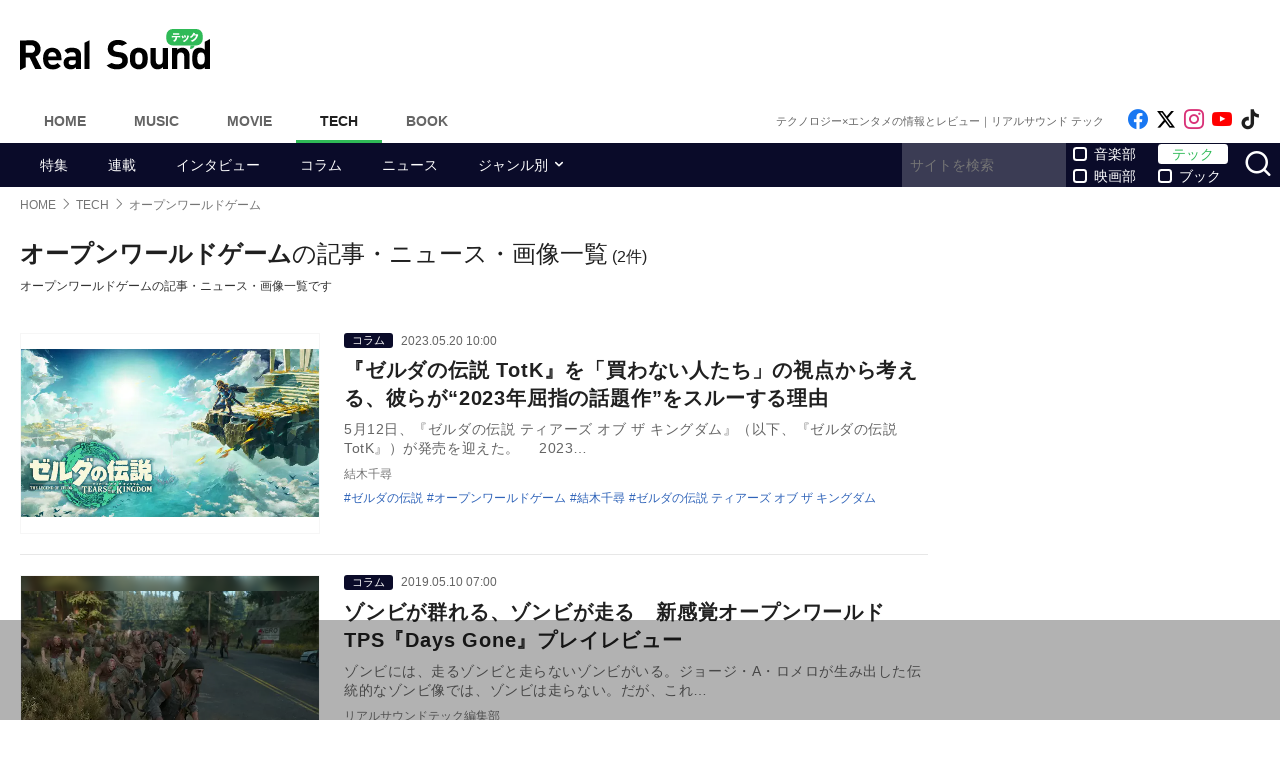

--- FILE ---
content_type: text/html; charset=UTF-8
request_url: https://realsound.jp/tag/%E3%82%AA%E3%83%BC%E3%83%97%E3%83%B3%E3%83%AF%E3%83%BC%E3%83%AB%E3%83%89%E3%82%B2%E3%83%BC%E3%83%A0
body_size: 10179
content:
<!DOCTYPE html>
<html lang="ja" class="no-js">
<head prefix="og: http://ogp.me/ns# fb: http://ogp.me/ns/fb# website: http://ogp.me/ns/website#">
<meta http-equiv="Content-Type" content="text/html; charset=UTF-8" />
<meta http-equiv="Content-Security-Policy" content="upgrade-insecure-requests">
		<link rel="preload" as="image" href="/wp-content/uploads/2023/05/20230518-zeldatotk99-702x395.jpg.webp">
		<link rel="preload" as="image" href="/wp-content/uploads/2019/05/20190508-daysgone5.png.webp">
		<link href="https://realsound.jp/wp-content/themes/realsound/pc/style.css?v=20251008" rel="stylesheet" type="text/css" media="all" />
<script type="text/javascript" src="https://realsound.jp/wp-content/themes/realsound/pc/js/site.js?v=20240418" defer></script>
<link rel="icon" href="https://realsound.jp/wp-content/themes/realsound/img/favicon.ico">
<link rel="icon" href="https://realsound.jp/wp-content/themes/realsound/img/favicon.svg" type="image/svg+xml" sizes="any" />
<link rel="apple-touch-icon" href="https://realsound.jp/wp-content/themes/realsound/img/apple-touch-icon.png" />
<link rel="manifest" href="/manifest.webmanifest" />
<link rel="alternate" type="application/atom+xml" title="Real Sound フィード" href="https://realsound.jp/tech/atom.xml" />
<link rel="preload" as="font" type="font/woff2" href="https://realsound.jp/wp-content/themes/realsound/fonts/icomoon.woff2" crossorigin="anonymous" />
<title>オープンワールドゲームの記事・ニュース・画像一覧｜Real Sound｜リアルサウンド テック</title>
<meta name="description" content="オープンワールドゲームの記事・ニュース・画像一覧です。" />
<link rel="canonical" href="https://realsound.jp/tag/%e3%82%aa%e3%83%bc%e3%83%97%e3%83%b3%e3%83%af%e3%83%bc%e3%83%ab%e3%83%89%e3%82%b2%e3%83%bc%e3%83%a0" />
<link rel="prerender" href="https://realsound.jp" />	<meta name="robots" content="noindex" />
	<meta name="viewport" content="width=device-width,initial-scale=1">
<meta property="fb:admins" content="" />
<meta property="fb:app_id" content="507615522626918" />
<meta property="og:locale" content="ja_JP" />
<meta property="og:type" content="website" />
<meta property="og:title" content="オープンワールドゲームの記事・ニュース・画像一覧｜Real Sound｜リアルサウンド テック" />
<meta property="og:description" content="オープンワールドゲームの記事・ニュース・画像一覧です。" />
<meta property="og:url" content="https://realsound.jp/tag/%e3%82%aa%e3%83%bc%e3%83%97%e3%83%b3%e3%83%af%e3%83%bc%e3%83%ab%e3%83%89%e3%82%b2%e3%83%bc%e3%83%a0" />
<meta property="og:site_name" content="Real Sound｜リアルサウンド テック" />
<meta property="og:image" content="https://realsound.jp/wp-content/themes/realsound/img/icon-sns-tech.png" />
<meta property="image_src" content="https://realsound.jp/wp-content/themes/realsound/img/icon-sns-tech.png" />
<meta property="mixi:image" content="https://realsound.jp/wp-content/themes/realsound/img/icon-sns-tech.png" />
<meta property="mixi:description" content="オープンワールドゲームの記事・ニュース・画像一覧です。" />
<meta name="twitter:card" content="summary_large_image" />
<meta name="twitter:site" content="@realsound_tech" />
<meta name="twitter:url" content="https://realsound.jp/tag/%e3%82%aa%e3%83%bc%e3%83%97%e3%83%b3%e3%83%af%e3%83%bc%e3%83%ab%e3%83%89%e3%82%b2%e3%83%bc%e3%83%a0" />
<meta name="twitter:title" content="オープンワールドゲームの記事・ニュース・画像一覧｜Real Sound｜リアルサウンド テック" />
<meta name="twitter:description" content="オープンワールドゲームの記事・ニュース・画像一覧です。" />
<meta name="twitter:image" content="https://realsound.jp/wp-content/themes/realsound/img/icon-sns-tech.png" />
<meta http-equiv="x-dns-prefetch-control" content="on">
<link rel="preconnect" href="https://www.google.com">
<link rel="preconnect" href="https://www.googletagmanager.com" crossorigin>
<link rel="dns-prefetch" href="https://i.ytimg.com">
<link rel="dns-prefetch" href="https://cdn.taboola.com">
<script type='application/ld+json'>{"@context":"https:\/\/schema.org","@type":"Organization","url":"https:\/\/realsound.jp","logo":"https:\/\/realsound.jp\/wp-content\/themes\/realsound\/img\/icon_schema_600_600.png","@graph":[{"@type":"Organization","@id":"https:\/\/realsound.jp\/#organization","name":"Real Sound\uff5c\u30ea\u30a2\u30eb\u30b5\u30a6\u30f3\u30c9","url":"https:\/\/realsound.jp","sameAs":["https:\/\/www.facebook.com\/realsoundjp","https:\/\/twitter.com\/realsoundjp","https:\/\/www.instagram.com\/realsoundjp\/"],"logo":{"@type":"ImageObject","inLanguage":"ja-JP","@id":"https:\/\/realsound.jp#logo","url":"https:\/\/realsound.jp\/wp-content\/themes\/realsound\/img\/icon_schema_600_600.png","contentUrl":"https:\/\/realsound.jp\/wp-content\/themes\/realsound\/img\/icon_schema_600_600.png","width":600,"height":600,"caption":"Real Sound\uff5c\u30ea\u30a2\u30eb\u30b5\u30a6\u30f3\u30c9"},"image":{"@id":"https:\/\/realsound.jp#logo"}},{"@type":"WebSite","@id":"https:\/\/realsound.jp\/#website","url":"https:\/\/realsound.jp","name":"Real Sound\uff5c\u30ea\u30a2\u30eb\u30b5\u30a6\u30f3\u30c9","description":"YouTube\u30fb\u30ac\u30b8\u30a7\u30c3\u30c8\u30fb\u30b2\u30fc\u30e0\u30fbAI\u306a\u3069\u201c\u30a8\u30f3\u30bf\u30e1\u00d7\u30c6\u30af\u30ce\u30ed\u30b8\u30fc\u201d\u306e\u6700\u65b0\u60c5\u5831\u3084\u30a4\u30f3\u30bf\u30d3\u30e5\u30fc\u30fb\u30b3\u30e9\u30e0\u306a\u3069\u3092\u304a\u5c4a\u3051\u3057\u307e\u3059\u3002","publisher":{"@id":"https:\/\/realsound.jp\/#organization"},"potentialAction":{"@type":"SearchAction","target":"https:\/\/realsound.jp\/?s={search_term_string}","query-input":"required name=search_term_string"},"copyrightHolder":{"@id":"https:\/\/realsound.jp\/#organization"}},{"@type":["CollectionPage"],"@id":"https:\/\/realsound.jp\/tag\/%e3%82%aa%e3%83%bc%e3%83%97%e3%83%b3%e3%83%af%e3%83%bc%e3%83%ab%e3%83%89%e3%82%b2%e3%83%bc%e3%83%a0#webpage","url":"https:\/\/realsound.jp\/tag\/%e3%82%aa%e3%83%bc%e3%83%97%e3%83%b3%e3%83%af%e3%83%bc%e3%83%ab%e3%83%89%e3%82%b2%e3%83%bc%e3%83%a0","inLanguage":"ja-JP","name":"\u30aa\u30fc\u30d7\u30f3\u30ef\u30fc\u30eb\u30c9\u30b2\u30fc\u30e0\u306e\u8a18\u4e8b\u30fb\u30cb\u30e5\u30fc\u30b9\u30fb\u753b\u50cf\u4e00\u89a7\uff5cReal Sound\uff5c\u30ea\u30a2\u30eb\u30b5\u30a6\u30f3\u30c9 \u30c6\u30c3\u30af","isPartOf":{"@id":"https:\/\/realsound.jp#website"},"description":"\u30aa\u30fc\u30d7\u30f3\u30ef\u30fc\u30eb\u30c9\u30b2\u30fc\u30e0\u306e\u8a18\u4e8b\u30fb\u30cb\u30e5\u30fc\u30b9\u30fb\u753b\u50cf\u4e00\u89a7\u3067\u3059\u3002","breadcrumb":{"@id":"https:\/\/realsound.jp\/tag\/%e3%82%aa%e3%83%bc%e3%83%97%e3%83%b3%e3%83%af%e3%83%bc%e3%83%ab%e3%83%89%e3%82%b2%e3%83%bc%e3%83%a0#breadcrumb"}},{"@type":"BreadcrumbList","@id":"https:\/\/realsound.jp\/tag\/%e3%82%aa%e3%83%bc%e3%83%97%e3%83%b3%e3%83%af%e3%83%bc%e3%83%ab%e3%83%89%e3%82%b2%e3%83%bc%e3%83%a0#breadcrumb","itemListElement":[{"@type":"ListItem","position":1,"name":"HOME","item":"https:\/\/realsound.jp"},[{"@type":"ListItem","position":2,"name":"TECH","item":"https:\/\/realsound.jp\/tech"},{"@type":"ListItem","position":3,"name":"\u30aa\u30fc\u30d7\u30f3\u30ef\u30fc\u30eb\u30c9\u30b2\u30fc\u30e0","item":"https:\/\/realsound.jp\/tag\/%e3%82%aa%e3%83%bc%e3%83%97%e3%83%b3%e3%83%af%e3%83%bc%e3%83%ab%e3%83%89%e3%82%b2%e3%83%bc%e3%83%a0"}]]}]}</script>
<meta id="data_adtype" data-adtype="adsense" data-media="tech" data-page="other">
<!--n2css--><script>var post_type = 'tech';</script>
<style>.grecaptcha-badge { visibility: hidden; }</style>
						<script async src="https://fundingchoicesmessages.google.com/i/pub-8547575683716908?ers=1"></script><script>(function() {function signalGooglefcPresent() {if (!window.frames['googlefcPresent']) {if (document.body) {const iframe = document.createElement('iframe'); iframe.style = 'width: 0; height: 0; border: none; z-index: -1000; left: -1000px; top: -1000px;'; iframe.style.display = 'none'; iframe.name = 'googlefcPresent'; document.body.appendChild(iframe);} else {setTimeout(signalGooglefcPresent, 0);}}}signalGooglefcPresent();})();</script>
								<!--pc_head_end-->
<script async src="https://pagead2.googlesyndication.com/pagead/js/adsbygoogle.js?client=ca-pub-4337364228821047" crossorigin="anonymous"></script>
<!--imobile_ow_pssback_RC_inst-->
<script>
  window.addEventListener('message', function(event) {
    if (!event.data) return;
    if (event.data.type !== 'adsbyimobile') return;
    if (!event.data.spotParam) return;
    var spotParam = event.data.spotParam;
    var adElement = document.createElement('div');
    adElement.id = spotParam.elementid;
    document.body.appendChild(adElement);
    (window.adsbyimobile = window.adsbyimobile || []).push(spotParam);
    var adScript = document.createElement('script');
    adScript.async = true;
    adScript.src = 'https://imp-adedge.i-mobile.co.jp/script/v1/spot.js';
    document.body.appendChild(adScript);
  });
</script>
<!--imobile_ADX_inst-->
<script async src="https://imp-adedge.i-mobile.co.jp/smarttags/VwTbiX1Z6kGJ3pjuLkYPJQ.js"></script>
<script>
  window.smarttag = window.smarttag || {cmd: []};
</script>
<!--imobile_干渉コード-->
<script>
  window.googletag = window.googletag || {cmd: []};
  googletag.cmd.push(function() {
    googletag.pubads().addEventListener("slotResponseReceived", (event) => {
      if (!event.slot.getOutOfPage()) return;
      if (event.slot.getResponseInformation() != null) {
        try {
          window.sessionStorage.setItem('imgaminst.1912707', '');
          window.sessionStorage.setItem('imgaminst.1907422', '');
          window.sessionStorage.setItem('imgaminst.1907421', '');
          window.sessionStorage.setItem('imgaminst.1907423', '');
        } catch {}
      }
      });
      });
</script>
<!--//pc_head_end-->
	</head>
<body id="realsoundTech" class="template-archive">
<!-- Google Tag Manager -->
<noscript><iframe src="https://www.googletagmanager.com/ns.html?id=GTM-57JRFKG"
height="0" width="0" style="display:none;visibility:hidden"></iframe></noscript>
<script>(function(w,d,s,l,i){w[l]=w[l]||[];w[l].push({'gtm.start':
new Date().getTime(),event:'gtm.js'});var f=d.getElementsByTagName(s)[0],
j=d.createElement(s),dl=l!='dataLayer'?'&l='+l:'';j.async=true;j.src=
'https://www.googletagmanager.com/gtm.js?id='+i+dl;f.parentNode.insertBefore(j,f);
})(window,document,'script','dataLayer','GTM-57JRFKG');</script>
<header class="site-header">
	<div class="container">
		<div class="branding-bar">
			<div class="branding">
				<a href="https://realsound.jp/tech" class="logo">
					<img src="https://realsound.jp/wp-content/themes/realsound/pc/img/logo-tech.svg" alt="Real Sound｜リアルサウンド テック" width="190" height="41" />
				</a>
			</div>
			<div id="ad_header">
													<!--pc_header-->
<div style="width: 100%;">
<!-- rs_pc_header -->
<ins class="adsbygoogle"
     style="display:inline-block;width:970px;height:90px"
     data-ad-client="ca-pub-4337364228821047"
     data-ad-slot="2607419567"></ins>
</div>
<!--//pc_header-->
							</div>
		</div>
		<nav class="site-nav">
			<ul class="site-nav-menu">
				<li class="menu-item menu-item-home"><a href="https://realsound.jp/">Home</a></li>
				<li class="menu-item menu-item-music"><a href="https://realsound.jp/music">Music</a></li>
				<li class="menu-item menu-item-movie"><a href="https://realsound.jp/movie">Movie</a></li>
				<li class="menu-item menu-item-tech menu-item-current"><a href="https://realsound.jp/tech">Tech</a></li>
				<li class="menu-item menu-item-book"><a href="https://realsound.jp/book">Book</a></li>
			</ul>
			<div class="site-nav-info">
				<div class="site-title">テクノロジー×エンタメの情報とレビュー｜リアルサウンド テック</div>				<ul class="site-sns list-sns">
					<li>
						<a href="https://www.facebook.com/techrealsound" rel="nofollow" target="_blank">
							<span class="sr-only">Like on Facebook</span>
						</a>
					</li>
					<li>
						<a href="https://x.com/realsound_tech" rel="nofollow" target="_blank">
							<span class="sr-only">Follow on x</span>
						</a>
					</li>
					<li>
						<a href="https://www.instagram.com/realsound_tech/" rel="nofollow" target="_blank">
							<span class="sr-only">Follow on Instagram</span>
						</a>
					</li>
										<li>
						<a href="https://www.youtube.com/@RealSoundTech" rel="nofollow" target="_blank">
							<span class="sr-only">Follow on YouTube</span>
						</a>
					</li>
															<li>
						<a href="https://www.tiktok.com/@realsoundtech" rel="nofollow" target="_blank">
							<span class="sr-only">Follow on tiktok</span>
						</a>
					</li>
									</ul>
			</div>
		</nav>
	<!--./container--></div>
	<nav class="navbar navbar-category">
		<div class="container">
			<ul class="list-category">
				      <li class="menu-item"><a href="https://realsound.jp/tech/category/special">特集</a></li>
						      <li class="menu-item"><a href="https://realsound.jp/tech/category/series">連載</a></li>
						      <li class="menu-item"><a href="https://realsound.jp/tech/category/interview">インタビュー</a></li>
						      <li class="menu-item"><a href="https://realsound.jp/tech/category/column">コラム</a></li>
						      <li class="menu-item"><a href="https://realsound.jp/tech/category/news">ニュース</a></li>
						      <li class="menu-item menu-item-has-children">
	        <a href="https://realsound.jp/tech/category/genre">ジャンル別</a>
	        <ul>
				          <li><a href="https://realsound.jp/tech/category/genre/game">ゲーム</a></li>
				          <li><a href="https://realsound.jp/tech/category/genre/gadget">ガジェット</a></li>
				          <li><a href="https://realsound.jp/tech/category/genre/home_appliance">家電</a></li>
				          <li><a href="https://realsound.jp/tech/category/genre/technology">テクノロジー</a></li>
				          <li><a href="https://realsound.jp/tech/category/genre/video_creator">動画クリエイター</a></li>
				          <li><a href="https://realsound.jp/tech/category/genre/audio">音楽</a></li>
				          <li><a href="https://realsound.jp/tech/category/genre/video">映像</a></li>
				          <li><a href="https://realsound.jp/tech/category/genre/youtube_report">YouTubeレポ</a></li>
				        </ul>
	      </li>
							</ul>
			<form role="search" method="get" action="https://realsound.jp/" class="ga_send" data-ga_cat="Search">
				<input class="keyword" type="text" value="" name="s" id="s" placeholder="サイトを検索" required="">
				<div class="group">
					<input type="checkbox" name="pt[]" value="music" id="music" /><label for="music">音楽部</label>
					<input type="checkbox" name="pt[]" value="movie" id="movie" /><label for="movie">映画部</label>
				</div>
				<div class="group">
					<input type="checkbox" name="pt[]" value="tech" id="tech" checked /><label for="tech">テック</label>
					<input type="checkbox" name="pt[]" value="book" id="book" /><label for="book">ブック</label>
				</div>
				<button class="button" type="submit" value="検索">
					<span class="sr-only">サイトを検索</span>
				</button>
			</form>
		</div>
	</nav>
</header>
<div class="page"><div class="container">
	<nav aria-label="breadcrumb">
		<ol class="breadcrumb"><li class="breadcrumb-item"><a href="https://realsound.jp/"><span>HOME</span></a></li><li class="breadcrumb-item"><a href="https://realsound.jp/tech"><span>TECH</span></a></li><li class="breadcrumb-item active" aria-current="page"><span><strong>オープンワールドゲーム</strong></span></li></ol>	</nav>
	<div class="contents col-wrapper">
		<div class="col-primary">
			<main role="main" class="entry-list">
				<header class="entry-list-header">
					<h1 class="entry-list-title"><span>オープンワールドゲーム</span>の記事・ニュース・画像一覧</h1>
					<div class="num-of-article">(2件)</div>
						<p>オープンワールドゲームの記事・ニュース・画像一覧です</p>
						</header>
				<div class="entry-list ">

	<article class="entry-summary">
	<div class="entry-thumb">
		<a href="https://realsound.jp/tech/2023/05/post-1329232.html">
			<div class="fixed-ratio"><picture><source srcset="/wp-content/uploads/2023/05/20230518-zeldatotk99-702x395.jpg.webp" type="image/webp"><img src="/wp-content/uploads/2023/05/20230518-zeldatotk99-702x395.jpg" width="702" height="395" alt="『ゼルダの伝説TotK』を買わない人たち" fetchpriority="high" /></picture></div>		</a>
	</div>
	<div class="entry-text">
		<div class="entry-info">
				<div class="entry-category"><a href="https://realsound.jp/tech/category/column">コラム</a></div>
				<time datetime="2023-05-20T10:00" class="entry-time">2023.05.20 10:00</time>
		</div>
		<h3 class="entry-title">
			<a href="https://realsound.jp/tech/2023/05/post-1329232.html">『ゼルダの伝説 TotK』を「買わない人たち」の視点から考える、彼らが“2023年屈指の話題作”をスルーする理由</a>
		</h3>
		<p class="entry-excerpt">5月12日、『ゼルダの伝説 ティアーズ オブ ザ キングダム』（以下、『ゼルダの伝説 TotK』）が発売を迎えた。
　2023…</p>
		<div class="entry-author">結木千尋</div>
		<div class="entry-tag">
			<ul>
				<li><a href="https://realsound.jp/tag/%e3%82%bc%e3%83%ab%e3%83%80%e3%81%ae%e4%bc%9d%e8%aa%ac" rel="tag">ゼルダの伝説</a></li><li><a href="https://realsound.jp/tag/%e3%82%aa%e3%83%bc%e3%83%97%e3%83%b3%e3%83%af%e3%83%bc%e3%83%ab%e3%83%89%e3%82%b2%e3%83%bc%e3%83%a0" rel="tag">オープンワールドゲーム</a></li><li><a href="https://realsound.jp/tag/%e7%b5%90%e6%9c%a8%e5%8d%83%e5%b0%8b" rel="tag">結木千尋</a></li><li><a href="https://realsound.jp/tag/%e3%82%bc%e3%83%ab%e3%83%80%e3%81%ae%e4%bc%9d%e8%aa%ac-%e3%83%86%e3%82%a3%e3%82%a2%e3%83%bc%e3%82%ba-%e3%82%aa%e3%83%96-%e3%82%b6-%e3%82%ad%e3%83%b3%e3%82%b0%e3%83%80%e3%83%a0" rel="tag">ゼルダの伝説 ティアーズ オブ ザ キングダム</a></li>			</ul>
		</div>
	</div>
</article>			<article class="entry-summary">
	<div class="entry-thumb">
		<a href="https://realsound.jp/tech/2019/05/post-357922.html">
			<div class="fixed-ratio" style="background-image:url(/wp-content/uploads/2019/05/20190508-daysgone5.png.webp);"><picture><source srcset="/wp-content/uploads/2019/05/20190508-daysgone5.png.webp" type="image/webp"><img src="/wp-content/uploads/2019/05/20190508-daysgone5.png" width="640" height="359" alt="新たなゾンビゲー『Days Gone』レビュー" fetchpriority="high" /></picture></div>		</a>
	</div>
	<div class="entry-text">
		<div class="entry-info">
				<div class="entry-category"><a href="https://realsound.jp/tech/category/column">コラム</a></div>
				<time datetime="2019-05-10T07:00" class="entry-time">2019.05.10 07:00</time>
		</div>
		<h3 class="entry-title">
			<a href="https://realsound.jp/tech/2019/05/post-357922.html">ゾンビが群れる、ゾンビが走る　新感覚オープンワールドTPS『Days Gone』プレイレビュー</a>
		</h3>
		<p class="entry-excerpt">ゾンビには、走るゾンビと走らないゾンビがいる。ジョージ・A・ロメロが生み出した伝統的なゾンビ像では、ゾンビは走らない。だが、これ…</p>
		<div class="entry-author">リアルサウンドテック編集部</div>
		<div class="entry-tag">
			<ul>
				<li><a href="https://realsound.jp/tag/%e3%82%b2%e3%83%bc%e3%83%a0" rel="tag">ゲーム</a></li><li><a href="https://realsound.jp/tag/%e3%82%be%e3%83%b3%e3%83%93" rel="tag">ゾンビ</a></li><li><a href="https://realsound.jp/tag/tps" rel="tag">TPS</a></li><li><a href="https://realsound.jp/tag/days-gone" rel="tag">Days Gone</a></li><li><a href="https://realsound.jp/tag/%e8%84%b3%e9%96%93%e5%af%ba%e9%99%a2" rel="tag">脳間寺院</a></li><li><a href="https://realsound.jp/tag/%e3%82%aa%e3%83%bc%e3%83%97%e3%83%b3%e3%83%af%e3%83%bc%e3%83%ab%e3%83%89%e3%82%b2%e3%83%bc%e3%83%a0" rel="tag">オープンワールドゲーム</a></li>			</ul>
		</div>
	</div>
</article>						</div>
			</main>
		</div>
		<div class="col-aside">
			<aside id="sidebar">
			<div class="widget widget-adsense ad">
		<!--pc_side_1_tech-->
<div style="width: 100%;">
<!-- rs_pc_right-column01 -->
<ins class="adsbygoogle"
     style="display:inline-block;width:300px;height:600px"
     data-ad-client="ca-pub-4337364228821047"
     data-ad-slot="7380820662"></ins>
</div>

<!-- /114625292/rs_pc_right-column01_tech
<div id='div-gpt-ad-1746582219508-0' style='min-width: 300px; min-height: 250px;'>
  <script>
    googletag.cmd.push(function() { googletag.display('div-gpt-ad-1746582219508-0'); });
  </script>
</div> -->
<!--//pc_side_1_tech-->
	</div>
								<div id="sideInterview" class="widget widget-list">
		<section>
			<h2 class="widget-title">インタビュー</h2>
						<article class="entry-summary entry-summary-card">
				<a href="https://realsound.jp/tech/2025/12/post-2237817.html">
					<div class="entry-thumb">
						<div class="fixed-ratio"><picture><source srcset="/wp-content/uploads/2025/12/20251203-voicemod-99-158x89.jpg.webp" type="image/webp"><img src="/wp-content/uploads/2025/12/20251203-voicemod-99-158x89.jpg" width="158" height="89" alt="配信技研 中村鮎葉、配信者の演出論" decoding="async" /></picture></div>					</div>
					<div class="entry-text">
												<div class="entry-info">
							<div class="entry-category">配信技研・中村鮎葉氏</div>
						</div>
												<h3 class="entry-title">配信技研 中村鮎葉、配信者の演出論</h3>
					</div>
				</a>
			</article>
						<article class="entry-summary entry-summary-card">
				<a href="https://realsound.jp/tech/2025/12/post-2230904.html">
					<div class="entry-thumb">
						<div class="fixed-ratio"><picture><source srcset="/wp-content/uploads/2025/11/20251126-kakugecast-99-158x105.jpg.webp" type="image/webp"><img src="/wp-content/uploads/2025/11/20251126-kakugecast-99-158x105.jpg" width="158" height="105" alt="『格ゲーキャスト』Ep.9収録レポート" decoding="async" /></picture></div>					</div>
					<div class="entry-text">
												<div class="entry-info">
							<div class="entry-category">アール＆なるお</div>
						</div>
												<h3 class="entry-title">『格ゲーキャスト』Ep.9収録レポート</h3>
					</div>
				</a>
			</article>
						<article class="entry-summary entry-summary-card">
				<a href="https://realsound.jp/tech/2025/12/post-2235806.html">
					<div class="entry-thumb">
						<div class="fixed-ratio"><picture><source srcset="/wp-content/uploads/2025/12/20251201-nippachi-98-158x105.jpg.webp" type="image/webp"><img src="/wp-content/uploads/2025/12/20251201-nippachi-98-158x105.jpg" width="158" height="105" alt="音楽フェス『ニッパチ祭』が目指すもの" decoding="async" /></picture></div>					</div>
					<div class="entry-text">
												<div class="entry-info">
							<div class="entry-category">ニッパチ製作所（Masashi＆Itti＆Aya）</div>
						</div>
												<h3 class="entry-title">音楽フェス『ニッパチ祭』が目指すもの</h3>
					</div>
				</a>
			</article>
						<article class="entry-summary entry-summary-card">
				<a href="https://realsound.jp/tech/2025/11/post-2232566.html">
					<div class="entry-thumb">
						<div class="fixed-ratio"><picture><source srcset="/wp-content/uploads/2025/11/20251127-metalgearsolid-99-158x105.jpg.webp" type="image/webp"><img src="/wp-content/uploads/2025/11/20251127-metalgearsolid-99-158x105.jpg" width="158" height="105" alt="新体制で生み出した『MGSΔ』の背景" decoding="async" /></picture></div>					</div>
					<div class="entry-text">
												<div class="entry-info">
							<div class="entry-category">岡村憲明、是角有二</div>
						</div>
												<h3 class="entry-title">新体制で生み出した『MGSΔ』の背景</h3>
					</div>
				</a>
			</article>
						<article class="entry-summary entry-summary-card">
				<a href="https://realsound.jp/tech/2025/11/post-2222530.html">
					<div class="entry-thumb">
						<div class="fixed-ratio"><picture><source srcset="/wp-content/uploads/2025/11/20251122-buzzsnsy-99-158x105.jpg.webp" type="image/webp"><img src="/wp-content/uploads/2025/11/20251122-buzzsnsy-99-158x105.jpg" width="158" height="105" alt="『絶対にバズるSNS Y』制作の裏側を聞く" decoding="async" /></picture></div>					</div>
					<div class="entry-text">
												<div class="entry-info">
							<div class="entry-category">no plan株式会社『絶対にバズるSNS Y』制作チーム</div>
						</div>
												<h3 class="entry-title">『絶対にバズるSNS Y』制作の裏側を聞く</h3>
					</div>
				</a>
			</article>
						<a href="https://realsound.jp/tech/category/interview" class="btn btn-secondary">インタビュー記事をもっと見る<span class="icon-chevron-right"></span></a>
		</section>
	</div>
				<div class="widget widget-list">
		<section>
			<h2 class="widget-title">特集</h2>
						<article class="entry-summary entry-summary-card">
				<a href="https://realsound.jp/tech/2025/10/post-1967760.html">
					<div class="entry-thumb">
						<div class="fixed-ratio"><picture><source srcset="/wp-content/uploads/2025/05/eyecatch-tech-iriam2-158x89.jpg.webp" type="image/webp"><img src="/wp-content/uploads/2025/05/eyecatch-tech-iriam2-158x89.jpg" width="158" height="89" alt="『IRIAM』特集" decoding="async" loading="lazy" /></picture></div>					</div>
					<div class="entry-text">
												<h3 class="entry-title">Vライブコミュニケーションアプリ<br />『IRIAM』特集</h3>
					</div>
				</a>
			</article>
						<article class="entry-summary entry-summary-card">
				<a href="https://realsound.jp/tech/2025/10/post-2139212.html">
					<div class="entry-thumb">
						<div class="fixed-ratio" style="background-image: url('/wp-content/uploads/2025/09/eyecatch-elgato99-158x61.jpg.webp');"><picture><source srcset="/wp-content/uploads/2025/09/eyecatch-elgato99-158x61.jpg.webp" type="image/webp"><img src="/wp-content/uploads/2025/09/eyecatch-elgato99-158x61.jpg" width="158" height="61" alt="配信者のベーシック、Elgato特集" decoding="async" loading="lazy" /></picture></div>					</div>
					<div class="entry-text">
												<h3 class="entry-title">配信者のベーシック、Elgato特集</h3>
					</div>
				</a>
			</article>
						<article class="entry-summary entry-summary-card">
				<a href="https://realsound.jp/tech/2025/10/post-2164270.html">
					<div class="entry-thumb">
						<div class="fixed-ratio"><picture><source srcset="/wp-content/uploads/2025/09/eyecatch-fft1-158x89.png.webp" type="image/webp"><img src="/wp-content/uploads/2025/09/eyecatch-fft1-158x89.png" width="158" height="89" alt="『FFT』特集" decoding="async" loading="lazy" /></picture></div>					</div>
					<div class="entry-text">
												<h3 class="entry-title">【特集】『ファイナルファンタジータクティクス』が紡いだ歴史</h3>
					</div>
				</a>
			</article>
						<article class="entry-summary entry-summary-card">
				<a href="https://realsound.jp/tech/abema">
					<div class="entry-thumb">
						<div class="fixed-ratio"><picture><source srcset="/wp-content/uploads/2021/08/20220606-abematop10-158x89.png.webp" type="image/webp"><img src="/wp-content/uploads/2021/08/20220606-abematop10-158x89.png" width="158" height="89" alt="『ABEMA』総力特集" decoding="async" loading="lazy" /></picture></div>					</div>
					<div class="entry-text">
												<h3 class="entry-title">『ABEMA』総力特集　9周年を迎えたサービスの“今”に迫る</h3>
					</div>
				</a>
			</article>
						<article class="entry-summary entry-summary-card">
				<a href="https://realsound.jp/tech/2025/09/post-2134022.html">
					<div class="entry-thumb">
						<div class="fixed-ratio"><picture><source srcset="/wp-content/uploads/2025/08/eyecatch-earphone1-158x105.jpg.webp" type="image/webp"><img src="/wp-content/uploads/2025/08/eyecatch-earphone1-158x105.jpg" width="158" height="105" alt="【特集】今が旬「イヤーカフ型」イヤホン" decoding="async" loading="lazy" /></picture></div>					</div>
					<div class="entry-text">
												<h3 class="entry-title">【特集】今が旬の「イヤーカフ型」イヤホン</h3>
					</div>
				</a>
			</article>
						<a href="https://realsound.jp/tech/category/special" class="btn btn-secondary">特集記事一覧<span class="icon-chevron-right"></span></a>
		</section>
	</div>
	<div class="widget widget-rank rank-no-thumb">
		<section id="totalRank">
			<h2 class="widget-title"><span>ランキング</span></h2>
			<input type="radio" name="rank_switch" class="widget-rank-switch" id="totalRank-tri_acc" checked>
			<input type="radio" name="rank_switch" class="widget-rank-switch" id="totalRank-tri_sha">
			<ul class="widget-rank-tab">
				<li class="widget-rank-tab-list"><label for="totalRank-tri_acc" class="widget-rank-tab-label">アクセス数</label></li>
				<li class="widget-rank-tab-list"><label for="totalRank-tri_sha" class="widget-rank-tab-label">シェア数</label></li>
			</ul>
			<div class="widget-rank-wrap">
				<div data-rank="post" class="widget-rank-acc widget-rank-inner">
						<article class="entry-summary">
						<a href="https://realsound.jp/tech/2025/12/post-2236942.html" data-ga-event-category="rs-ranking-test1" data-ga-event-action="rs-movie:pc-test1" data-ga-event-label="rs-rank:1-test1">
							<h3 class="entry-title" data-ga-event-category="rs-ranking-test2" data-ga-event-action="rs-movie:pc-test2" data-ga-event-label="rs-rank:1-test2">スーパーで買った海ぶどうを飼育すると？</h3>
						</a>
					</article>
						<article class="entry-summary">
						<a href="https://realsound.jp/tech/2025/12/post-2239507.html" data-ga-event-category="rs-ranking-test1" data-ga-event-action="rs-movie:pc-test1" data-ga-event-label="rs-rank:2-test1">
							<h3 class="entry-title" data-ga-event-category="rs-ranking-test2" data-ga-event-action="rs-movie:pc-test2" data-ga-event-label="rs-rank:2-test2">MINAMI、若すぎる母親と“共同作業メイク”</h3>
						</a>
					</article>
						<article class="entry-summary">
						<a href="https://realsound.jp/tech/2025/12/post-2240764.html" data-ga-event-category="rs-ranking-test1" data-ga-event-action="rs-movie:pc-test1" data-ga-event-label="rs-rank:3-test1">
							<h3 class="entry-title" data-ga-event-category="rs-ranking-test2" data-ga-event-action="rs-movie:pc-test2" data-ga-event-label="rs-rank:3-test2">貴島明日香、体型管理の秘訣を公開</h3>
						</a>
					</article>
						<article class="entry-summary">
						<a href="https://realsound.jp/tech/2025/12/post-2239674.html" data-ga-event-category="rs-ranking-test1" data-ga-event-action="rs-movie:pc-test1" data-ga-event-label="rs-rank:4-test1">
							<h3 class="entry-title" data-ga-event-category="rs-ranking-test2" data-ga-event-action="rs-movie:pc-test2" data-ga-event-label="rs-rank:4-test2">いけちゃん、アラブ観光中にグチ止まらず</h3>
						</a>
					</article>
						<article class="entry-summary">
						<a href="https://realsound.jp/tech/2024/03/post-1588312.html" data-ga-event-category="rs-ranking-test1" data-ga-event-action="rs-movie:pc-test1" data-ga-event-label="rs-rank:5-test1">
							<h3 class="entry-title" data-ga-event-category="rs-ranking-test2" data-ga-event-action="rs-movie:pc-test2" data-ga-event-label="rs-rank:5-test2">“移住先”として注目のSNSがスポンサー提携</h3>
						</a>
					</article>
						<article class="entry-summary">
						<a href="https://realsound.jp/tech/2025/12/post-2237178.html" data-ga-event-category="rs-ranking-test1" data-ga-event-action="rs-movie:pc-test1" data-ga-event-label="rs-rank:6-test1">
							<h3 class="entry-title" data-ga-event-category="rs-ranking-test2" data-ga-event-action="rs-movie:pc-test2" data-ga-event-label="rs-rank:6-test2">今の電気毛布は外出もいける？</h3>
						</a>
					</article>
						<article class="entry-summary">
						<a href="https://realsound.jp/tech/2025/12/post-2237255.html" data-ga-event-category="rs-ranking-test1" data-ga-event-action="rs-movie:pc-test1" data-ga-event-label="rs-rank:7-test1">
							<h3 class="entry-title" data-ga-event-category="rs-ranking-test2" data-ga-event-action="rs-movie:pc-test2" data-ga-event-label="rs-rank:7-test2">『メトロイドプライム4』前作と対照的？</h3>
						</a>
					</article>
						<article class="entry-summary">
						<a href="https://realsound.jp/tech/2025/12/post-2236964.html" data-ga-event-category="rs-ranking-test1" data-ga-event-action="rs-movie:pc-test1" data-ga-event-label="rs-rank:8-test1">
							<h3 class="entry-title" data-ga-event-category="rs-ranking-test2" data-ga-event-action="rs-movie:pc-test2" data-ga-event-label="rs-rank:8-test2">科学系YouTuber、光学迷彩を解説</h3>
						</a>
					</article>
						<article class="entry-summary">
						<a href="https://realsound.jp/tech/2025/11/post-2225768.html" data-ga-event-category="rs-ranking-test1" data-ga-event-action="rs-movie:pc-test1" data-ga-event-label="rs-rank:9-test1">
							<h3 class="entry-title" data-ga-event-category="rs-ranking-test2" data-ga-event-action="rs-movie:pc-test2" data-ga-event-label="rs-rank:9-test2">大型モバイルバッテリーを読者プレゼント</h3>
						</a>
					</article>
						<article class="entry-summary">
						<a href="https://realsound.jp/tech/2025/08/post-2119464.html" data-ga-event-category="rs-ranking-test1" data-ga-event-action="rs-movie:pc-test1" data-ga-event-label="rs-rank:10-test1">
							<h3 class="entry-title" data-ga-event-category="rs-ranking-test2" data-ga-event-action="rs-movie:pc-test2" data-ga-event-label="rs-rank:10-test2">世界でバズり中の日本人OLとは？</h3>
						</a>
					</article>
						<span class="widget-rank-update-time">16:10更新</span>
				</div>
				<div data-rank="share" class="widget-rank-sha widget-rank-inner">
						<article class="entry-summary" data-share="15">
						<a href="https://realsound.jp/tech/2025/12/post-2236629.html">
							<h3 class="entry-title">西部警察に登場するマシンがRCカーに！ </h3>
						</a>
					</article>
						<article class="entry-summary" data-share="6">
						<a href="https://realsound.jp/tech/2025/12/post-2237178.html">
							<h3 class="entry-title">今の電気毛布は外出もいける？</h3>
						</a>
					</article>
						<article class="entry-summary" data-share="6">
						<a href="https://realsound.jp/tech/2025/12/post-2233392.html">
							<h3 class="entry-title">大相撲力士たちの大食い旅行Vlogに反響</h3>
						</a>
					</article>
						<article class="entry-summary" data-share="5">
						<a href="https://realsound.jp/tech/2025/12/post-2238718.html">
							<h3 class="entry-title">元乃木坂46・北川悠理、渡米後の活動報告</h3>
						</a>
					</article>
						<article class="entry-summary" data-share="4">
						<a href="https://realsound.jp/tech/2025/12/post-2239952.html">
							<h3 class="entry-title">『MIMESIS』が配信向きすぎる</h3>
						</a>
					</article>
						<article class="entry-summary" data-share="4">
						<a href="https://realsound.jp/tech/2025/12/post-2235609.html">
							<h3 class="entry-title">DIY系YouTuber、廃墟ビルで宝の山を発見？</h3>
						</a>
					</article>
						<article class="entry-summary" data-share="3">
						<a href="https://realsound.jp/tech/2025/12/post-2236942.html">
							<h3 class="entry-title">スーパーで買った海ぶどうを飼育すると？</h3>
						</a>
					</article>
						<article class="entry-summary" data-share="3">
						<a href="https://realsound.jp/tech/2025/12/post-2239353.html">
							<h3 class="entry-title">Snow Man、思い出の焼肉店を紹介</h3>
						</a>
					</article>
						<article class="entry-summary" data-share="2">
						<a href="https://realsound.jp/tech/2025/12/post-2239507.html">
							<h3 class="entry-title">MINAMI、若すぎる母親と“共同作業メイク”</h3>
						</a>
					</article>
						<article class="entry-summary" data-share="1">
						<a href="https://realsound.jp/tech/2025/12/post-2240682.html">
							<h3 class="entry-title">『モンハンストーリーズ3』試遊レポ</h3>
						</a>
					</article>
						<span class="widget-rank-update-time">16:11更新</span>
				</div>
			</div>
		</section>
	</div>
</aside>		</div>
	<!--./contents col-wrapper--></div>
<!--./container--></div>
<div id="ad_bottom">
	</div>
	<footer class="site-footer" role="contentinfo">
	<div class="container">
		<div class="footer-list list-categories">
			    <dl>
	        <dt><a href="https://realsound.jp/tech/category/special">特集</a></dt>
				    </dl>
			    <dl>
	        <dt><a href="https://realsound.jp/tech/category/series">連載</a></dt>
				    </dl>
			    <dl>
	        <dt><a href="https://realsound.jp/tech/category/interview">インタビュー</a></dt>
				    </dl>
			    <dl>
	        <dt><a href="https://realsound.jp/tech/category/column">コラム</a></dt>
				    </dl>
			    <dl>
	        <dt><a href="https://realsound.jp/tech/category/news">ニュース</a></dt>
				    </dl>
			    <dl>
	        <dt><a href="https://realsound.jp/tech/category/genre">ジャンル別</a></dt>
			          <dd>
				            <div><a href="https://realsound.jp/tech/category/genre/game">ゲーム</a></div>
				            <div><a href="https://realsound.jp/tech/category/genre/gadget">ガジェット</a></div>
				            <div><a href="https://realsound.jp/tech/category/genre/home_appliance">家電</a></div>
				            <div><a href="https://realsound.jp/tech/category/genre/technology">テクノロジー</a></div>
				            <div><a href="https://realsound.jp/tech/category/genre/video_creator">動画クリエイター</a></div>
				            <div><a href="https://realsound.jp/tech/category/genre/audio">音楽</a></div>
				            <div><a href="https://realsound.jp/tech/category/genre/video">映像</a></div>
				            <div><a href="https://realsound.jp/tech/category/genre/youtube_report">YouTubeレポ</a></div>
				          </dd>
				    </dl>
			<!--./footer-list list-categories--></div>
		<div class="footer-list list-months">
			<dl>
				<dt><a href="/tech/backnumber.html">月別アーカイブ</a></dt>
			</dl>
		<!--./footer-list list-months--></div>
		<div class="footer-list list-kaywords">
			<dl>
				<dt><a href="/keywords">キーワード索引</a></dt>
			</dl>
		<!--./footer-list list-kaywords--></div>
		<div class="footer-about">
			<ul>
				<li><a href="/tech/about.html">リアルサウンドテックとは</a></li>
				<li><a href="/tech/publisher.html">編集部・運営情報</a></li>
				<li><a href="/tech/contact">情報提供・記事へのお問い合わせ</a></li>
				<li><a href="/tech/contact/adindex.html">広告に関するお問い合わせ</a></li>
				<li><a href="https://blueprint.co.jp/recruit" target="_blank">採用情報</a></li>
			</ul>
			<ul>
				<li><a href="/privacy">プライバシーポリシー</a></li>
				<li><a href="/cookie">クッキーポリシー</a></li>
				<li><a href="/optout">外部送信ポリシー</a></li>
				<li><a href="/distribution">記事配信先メディア</a></li>
			</ul>
		</div>
		<div class="copyright">
			<p>&copy; realsound.jp <!--Copyright &copy; realsound.jp All Right Reserved.--></p>
		</div>
	<!--./container--></div>
</footer>
<!--page--></div>
<!--pc_overlay-->
<div id="gStickyAd">
 <style>
 #gStickyAd { width:100%; background-color: rgba(0, 0, 0, 0.3); position: fixed; bottom: 0px; text-align: center; z-index: 2147483647; min-height:100px;}
 </style>
<script async src="https://securepubads.g.doubleclick.net/tag/js/gpt.js" crossorigin="anonymous"></script>
<div id="gpt-passback">
  <script>
    window.googletag = window.googletag || {cmd: []};
    googletag.cmd.push(function() {
    googletag.defineSlot('/114625292/rs_pc_sticky', [[1, 1], [728, 90], [750, 100], [980, 90], [970, 90]], 'gpt-passback').addService(googletag.pubads());
    googletag.enableServices();
    googletag.display('gpt-passback');
    });
  </script>
</div>
</div>
<!--//pc_overlay-->
	<!--pc_body_end-->

<!--//pc_body_end-->
</body>
</html>

--- FILE ---
content_type: text/html; charset=utf-8
request_url: https://www.google.com/recaptcha/api2/aframe
body_size: 174
content:
<!DOCTYPE HTML><html><head><meta http-equiv="content-type" content="text/html; charset=UTF-8"></head><body><script nonce="Tc1bSQwNvhiiVqOsV26Kkg">/** Anti-fraud and anti-abuse applications only. See google.com/recaptcha */ try{var clients={'sodar':'https://pagead2.googlesyndication.com/pagead/sodar?'};window.addEventListener("message",function(a){try{if(a.source===window.parent){var b=JSON.parse(a.data);var c=clients[b['id']];if(c){var d=document.createElement('img');d.src=c+b['params']+'&rc='+(localStorage.getItem("rc::a")?sessionStorage.getItem("rc::b"):"");window.document.body.appendChild(d);sessionStorage.setItem("rc::e",parseInt(sessionStorage.getItem("rc::e")||0)+1);localStorage.setItem("rc::h",'1765093229804');}}}catch(b){}});window.parent.postMessage("_grecaptcha_ready", "*");}catch(b){}</script></body></html>

--- FILE ---
content_type: image/svg+xml
request_url: https://realsound.jp/wp-content/themes/realsound/pc/img/logo-tech.svg
body_size: 3852
content:
<svg width="209" height="45" viewBox="0 0 209 45" fill="none" xmlns="http://www.w3.org/2000/svg">
<path d="M16.7993 43.9012L10.629 31.2859H6.18086V41.8515L0 45V12.7328L12.404 12.2573C18.849 12.2573 22.6737 16.6526 22.6737 21.9459C22.7262 23.7663 22.1945 25.5557 21.1564 27.0519C20.1183 28.5482 18.6284 29.6728 16.9049 30.261L23.9733 43.9012H16.7993ZM12.0025 17.7726H6.18086V26.1193H12.0025C12.5829 26.1719 13.1678 26.1008 13.7187 25.9106C14.2696 25.7204 14.7738 25.4156 15.1982 25.0162C15.6226 24.6168 15.9574 24.1319 16.1806 23.5935C16.4037 23.0552 16.5102 22.4756 16.4929 21.8931C16.4952 21.3194 16.3777 20.7516 16.1479 20.2259C15.918 19.7002 15.581 19.2284 15.1583 18.8405C14.7356 18.4526 14.2366 18.1572 13.6931 17.9733C13.1497 17.7895 12.5739 17.7211 12.0025 17.7726Z" fill="black"/>
<path d="M31.0206 34.128C30.9644 34.8121 31.0564 35.5002 31.2902 36.1455C31.5241 36.7908 31.8942 37.3781 32.3755 37.8675C32.8568 38.3568 33.438 38.7366 34.0793 38.9811C34.7206 39.2255 35.4072 39.3289 36.092 39.284C37.081 39.3551 38.0729 39.1954 38.9897 38.8177C39.9064 38.44 40.7229 37.8546 41.3748 37.1075L44.8403 40.5836C43.7399 41.8115 42.3778 42.7765 40.8544 43.4074C39.3311 44.0383 37.6855 44.319 36.0392 44.2287C30.5768 44.1759 25.3574 41.6402 25.3574 32.3002C25.3574 24.7353 29.4146 20.509 35.4264 20.509C41.8714 20.509 45.5165 25.2213 45.5165 31.5817V34.1597L31.0206 34.128ZM39.547 27.6831C39.1637 26.9292 38.571 26.302 37.8402 25.8766C37.1093 25.4512 36.2712 25.2457 35.4264 25.2847C34.6131 25.2441 33.8067 25.4517 33.1142 25.8801C32.4216 26.3084 31.8757 26.9372 31.5488 27.6831C31.2104 28.4677 31.0309 29.3115 31.0206 30.166H40.0858C40.0719 29.3109 39.8888 28.467 39.547 27.6831Z" fill="black"/>
<path d="M61.4598 43.9012V41.9043C60.7397 42.6771 59.8547 43.2778 58.8707 43.6619C57.8867 44.046 56.8288 44.2036 55.7756 44.1231C54.7025 44.2039 53.6242 44.0648 52.6068 43.7141C51.5894 43.3635 50.6543 42.8087 49.8589 42.0839C48.5721 40.6643 47.8866 38.8007 47.9465 36.8857C47.9465 33.1877 50.4822 30.166 55.8601 30.166H61.3331V29.0143C61.3331 26.4786 60.0863 25.3692 57.0117 25.3692C56.1703 25.2817 55.3204 25.4116 54.5435 25.7464C53.7665 26.0812 53.0885 26.6098 52.5742 27.2816L48.8868 23.6787C51.1479 21.1852 53.3666 20.509 57.2442 20.509C63.7314 20.509 67.1124 23.2666 67.1124 28.6868V43.9012H61.4598ZM61.3331 34.128H56.7476C54.6345 34.128 53.504 35.1001 53.504 36.7483C53.504 38.3965 54.5605 39.4214 56.8427 39.4214C57.4951 39.5079 58.1584 39.4526 58.7875 39.2593C59.4166 39.066 59.9965 38.7393 60.4878 38.3015C60.8239 37.8989 61.0726 37.4308 61.2181 36.927C61.3636 36.4231 61.4027 35.8946 61.3331 35.3748V34.128Z" fill="black"/>
<path d="M106.881 44.1759C102.085 44.1759 98.429 43.1193 95.3333 39.9497L100.848 37.1498C103.606 38.4705 103.807 38.4811 106.977 38.6184C110.611 38.7769 112.576 37.2449 112.576 34.7092C112.609 34.2197 112.538 33.7288 112.368 33.2684C112.199 32.808 111.935 32.3881 111.594 32.0361C110.81 31.3923 109.839 31.0181 108.825 30.9689L105.011 30.4407C102.737 30.2395 100.587 29.3178 98.8727 27.8098C98.0816 26.9823 97.4689 26.001 97.0727 24.9269C96.6765 23.8528 96.5052 22.7087 96.5694 21.5656C96.5694 15.9236 100.796 11.9615 107.6 11.9615C111.953 11.9615 115.112 13.018 117.817 15.6594L112.407 18.4276C110.896 17.564 109.152 17.1946 107.42 17.3711C104.134 17.3394 102.486 19.1883 102.486 21.3648C102.475 21.7984 102.557 22.2292 102.726 22.6284C102.896 23.0276 103.149 23.3857 103.469 23.6787C104.299 24.376 105.318 24.81 106.395 24.9254L110.136 25.4537C112.375 25.597 114.508 26.4563 116.221 27.9049C117.072 28.7922 117.729 29.8471 118.149 31.0023C118.569 32.1574 118.744 33.3875 118.662 34.6141C118.62 40.6998 113.506 44.1759 106.881 44.1759Z" fill="black"/>
<path d="M137.859 41.3232C135.918 43.1554 133.35 44.176 130.68 44.176C128.011 44.176 125.442 43.1554 123.501 41.3232C121.388 39.1467 120.881 36.5264 120.881 32.3002C120.881 28.074 121.409 25.5065 123.501 23.3195C125.446 21.4943 128.013 20.4785 130.68 20.4785C133.347 20.4785 135.915 21.4943 137.859 23.3195C139.973 25.5065 140.48 28.1268 140.48 32.3002C140.48 36.4736 139.951 39.1467 137.859 41.3232ZM133.369 26.7005C133.015 26.3484 132.592 26.073 132.126 25.8912C131.661 25.7095 131.164 25.6253 130.664 25.6439C130.17 25.6246 129.677 25.7085 129.216 25.8905C128.756 26.0724 128.339 26.3482 127.991 26.7005C126.797 27.9049 126.66 29.8701 126.66 32.3002C126.66 34.7303 126.797 36.7483 127.991 37.9528C128.339 38.3055 128.756 38.5817 129.216 38.7637C129.676 38.9457 130.17 39.0293 130.664 39.0093C131.164 39.028 131.661 38.9438 132.126 38.762C132.592 38.5803 133.015 38.3048 133.369 37.9528C134.574 36.7483 134.7 34.7092 134.7 32.3002C134.7 29.8913 134.574 27.9049 133.369 26.7005Z" fill="black"/>
<path d="M157.195 43.9012V41.7881C156.446 42.5611 155.547 43.1734 154.553 43.5876C153.559 44.0017 152.492 44.2091 151.415 44.197C150.413 44.2371 149.412 44.0765 148.472 43.7245C147.532 43.3725 146.672 42.8363 145.942 42.1473C145.11 41.277 144.469 40.2411 144.063 39.107C143.657 37.9729 143.495 36.766 143.586 35.5649V20.7732H149.366V34.7514C149.366 37.9211 151.363 38.9776 153.19 38.9776C155.018 38.9776 157.057 37.9211 157.057 34.7514V20.7415H162.837V43.9012H157.195Z" fill="black"/>
<path d="M180.671 43.9012V29.9018C180.671 26.7321 178.674 25.6756 176.857 25.6756C175.04 25.6756 172.98 26.7321 172.98 29.9018V43.9012H167.2V20.7414H172.853V22.8546C173.606 22.0965 174.504 21.4981 175.493 21.0951C176.482 20.6921 177.543 20.4928 178.611 20.509C179.612 20.4685 180.611 20.629 181.55 20.9811C182.488 21.3331 183.346 21.8695 184.073 22.5587C184.906 23.427 185.546 24.4611 185.952 25.5934C186.358 26.7258 186.521 27.931 186.43 29.1305V43.9223L180.671 43.9012Z" fill="black"/>
<path d="M203.313 43.9012V41.7247C202.614 42.5519 201.731 43.2044 200.735 43.63C199.739 44.0555 198.657 44.2425 197.576 44.1759C195.477 44.2277 193.438 43.4712 191.881 42.0628C189.567 39.7489 189.525 35.7234 189.525 32.2791C189.525 28.8347 189.525 24.8832 191.881 22.5482C193.443 21.156 195.485 20.4249 197.576 20.509C198.632 20.4389 199.691 20.6109 200.67 21.0119C201.65 21.4129 202.525 22.0323 203.229 22.8229V13.9689L208.966 11V43.9012H203.313ZM199.224 25.6756C195.759 25.6756 195.072 28.5283 195.072 32.3002C195.072 36.0721 195.759 38.9671 199.224 38.9671C202.69 38.9671 203.186 36.0827 203.186 32.3002C203.186 28.5177 202.69 25.6756 199.224 25.6756Z" fill="black"/>
<path d="M76.5793 43.8272H70.969V15.1206L76.5793 12.2573V43.8272Z" fill="black"/>
<path d="M187.5 18L192 18C192 20.2091 189.071 22 187 22C187 22 187.5 20.2091 187.5 18Z" fill="#2FBA57"/>
<rect width="40" height="18" rx="7" transform="matrix(-1 0 0 1 201 0)" fill="#2FBA57"/>
<path d="M168.265 4.638V6.343C168.628 6.321 169.156 6.299 169.541 6.299H173.941C174.359 6.299 174.81 6.321 175.217 6.343V4.638C174.81 4.693 174.348 4.726 173.941 4.726H169.541C169.167 4.726 168.639 4.693 168.265 4.638ZM167 7.476V9.214C167.308 9.192 167.792 9.17 168.111 9.17H170.982C170.916 10.028 170.707 10.787 170.278 11.425C169.838 12.041 169.068 12.668 168.331 12.943L169.893 14.065C170.894 13.559 171.752 12.668 172.126 11.887C172.5 11.139 172.775 10.27 172.852 9.17H175.316C175.646 9.17 176.108 9.181 176.405 9.203V7.476C176.097 7.531 175.547 7.553 175.316 7.553H168.111C167.77 7.553 167.341 7.52 167 7.476Z" fill="white"/>
<path d="M181.818 6.596L180.234 7.113C180.531 7.729 180.993 9.027 181.147 9.577L182.742 9.027C182.577 8.51 182.038 7.08 181.818 6.596ZM185.921 7.498L184.04 6.893C183.941 8.257 183.424 9.753 182.698 10.666C181.785 11.821 180.179 12.657 179.013 12.954L180.41 14.384C181.73 13.878 183.116 12.921 184.139 11.579C184.865 10.633 185.327 9.511 185.613 8.455C185.69 8.191 185.767 7.927 185.921 7.498ZM179.266 7.19L177.66 7.762C177.957 8.29 178.485 9.731 178.672 10.325L180.3 9.72C180.08 9.082 179.574 7.806 179.266 7.19Z" fill="white"/>
<path d="M192.665 4.638L190.718 4C190.597 4.429 190.333 5.001 190.135 5.309C189.552 6.233 188.661 7.553 186.714 8.752L188.21 9.863C189.222 9.159 190.201 8.213 190.982 7.234H193.721C193.578 7.949 192.962 9.214 192.269 9.984C191.334 11.029 190.19 11.964 187.814 12.69L189.398 14.098C191.466 13.251 192.797 12.239 193.864 10.93C194.876 9.687 195.47 8.235 195.767 7.322C195.877 6.992 196.053 6.662 196.196 6.42L194.843 5.584C194.557 5.672 194.117 5.727 193.754 5.727H191.983C192.148 5.441 192.412 4.99 192.665 4.638Z" fill="white"/>
</svg>


--- FILE ---
content_type: application/javascript; charset=utf-8
request_url: https://fundingchoicesmessages.google.com/f/AGSKWxU3uaY4HAfO7oeGIUeJVTIfUU2W5viX5oCUdvUDF0W99zngMF-axzOs0621dQRm8-cxqEGL1iaKbNtEJx1GZ27kpXqRNew3rIGLkcYyUBZopuWjJZzZeO4RdjA2cB9rwAnm_AbprTrI7FQn91IskO7FDefmjRatxdTYeWknA5TO-8ZQ5dakHdo1Led5/_/inlinetextads?_skybannerview./adx_iframe_/ads/rectangle_/dartads.
body_size: -1288
content:
window['dfa8e6a1-800d-456c-9989-c8e42a4afd34'] = true;